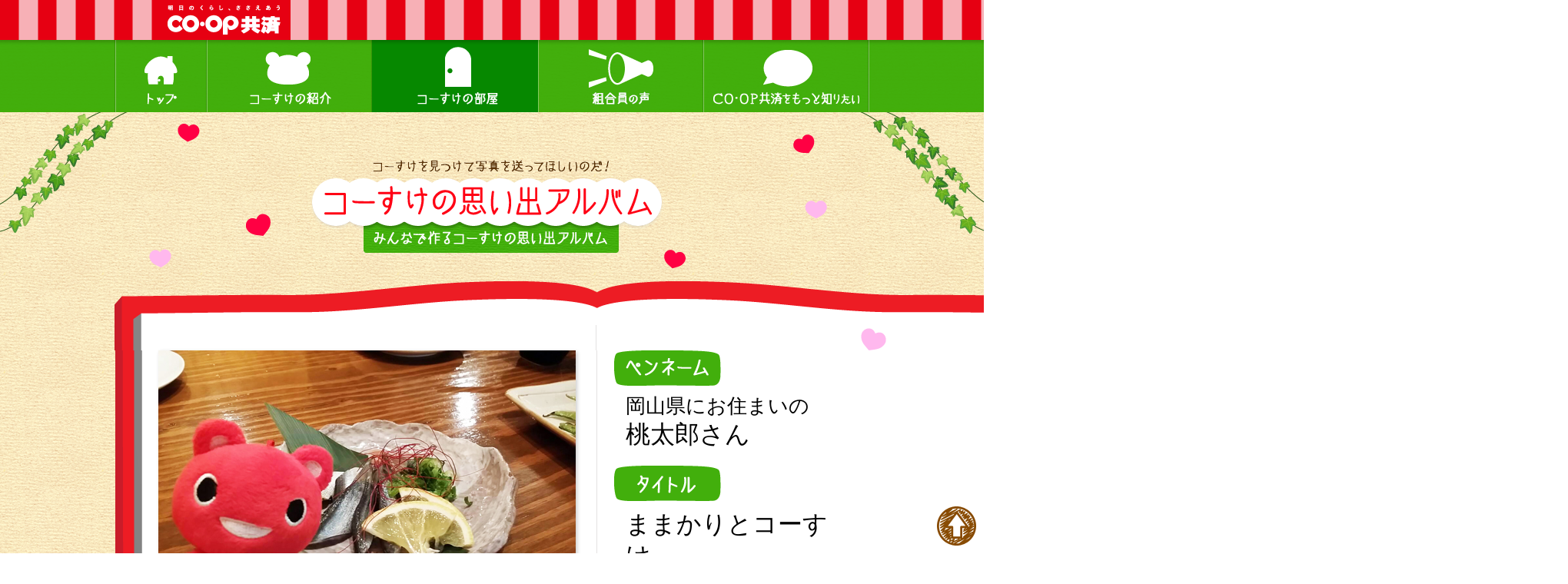

--- FILE ---
content_type: text/html; charset=UTF-8
request_url: https://cosuke.coopkyosai.coop/album/vol_01/photo_05.html
body_size: 18972
content:
<!DOCTYPE html PUBLIC "-//W3C//DTD XHTML 1.0 Transitional//EN" "http://www.w3.org/TR/xhtml1/DTD/xhtml1-transitional.dtd">
<html xmlns="http://www.w3.org/1999/xhtml">
<head>
<meta http-equiv="Content-Type" content="text/html; charset=UTF-8" />
<title>岡山県にお住まいの桃太郎さん ままかりとコーすけ｜コーすけの思い出アルバム｜コーすけの部屋｜コーすけとCO･OP共済</title>
<meta name="keywords" content="CO･OP共済,コープ共済,コープ,コーすけ,こーすけ,コースケ,こースケ,コウスケ,こうすけ,保障,保険,新あいあい,あいぷらす,ずっとあい,火災共済,たすけあい,思い出,アルバム,写真,投稿,生協" />
<meta name="description" content="街で見つけたでコーすけをパシャリ！みんなのコーすけグッズをパシャリ！偶然見かけたコーすけの写真を撮ったり、みんなのコーすけとお出かけして写真を撮ったり、みんなでコーすけの思い出アルバムを作っていこう！" />
<meta property="og:type" content="article" />
<meta property="og:image" content="http://cosuke.coopkyosai.coop/album/vol_01/images/photo_05.jpg" />
<link href="../../common/css/import.css" rel="stylesheet" type="text/css" />
<link href="../../common/css/album.css" rel="stylesheet" type="text/css" />
<script type="text/javascript" src="../../common/js/jquery.js"></script>
<script type="text/javascript" src="../../common/js/footerFixed.js"></script>
<script type="text/javascript" src="../../common/js/common.js"></script>
<script type="text/javascript" src="../../common/js/owl.carousel.min.js"></script>
<script type="text/javascript">
<!--
	$(document).ready(function() {
		init();
	});
//-->
</script>
<!-- Google Tag Manager -->
<script>(function(w,d,s,l,i){w[l]=w[l]||[];w[l].push({'gtm.start':
new Date().getTime(),event:'gtm.js'});var f=d.getElementsByTagName(s)[0],
j=d.createElement(s),dl=l!='dataLayer'?'&l='+l:'';j.async=true;j.src=
'https://www.googletagmanager.com/gtm.js?id='+i+dl;f.parentNode.insertBefore(j,f);
})(window,document,'script','dataLayer','GTM-K8VBZVV');</script>
<!-- End Google Tag Manager -->

<!-- ga start -->
<script type="text/javascript">

  var _gaq = _gaq || [];
  _gaq.push(['_setAccount', 'UA-33840914-1']);
  _gaq.push(['_setDomainName', 'none']);
  _gaq.push(['_setAllowLinker', true]);
  _gaq.push(['_trackPageview']);

  (function() {
    var ga = document.createElement('script'); ga.type = 'text/javascript'; ga.async = true;
    ga.src = ('https:' == document.location.protocol ? 'https://ssl' : 'http://www') + '.google-analytics.com/ga.js';
    var s = document.getElementsByTagName('script')[0]; s.parentNode.insertBefore(ga, s);
  })();

</script>
<!-- ga end -->

<!-- fb start -->
<script>(function() {
  var _fbq = window._fbq || (window._fbq = []);
  if (!_fbq.loaded) {
    var fbds = document.createElement('script');
    fbds.async = true;
    fbds.src = '//connect.facebook.net/en_US/fbds.js';
    var s = document.getElementsByTagName('script')[0];
    s.parentNode.insertBefore(fbds, s);
    _fbq.loaded = true;
  }
  _fbq.push(['addPixelId', '1402222470073595']);
})();
window._fbq = window._fbq || [];
window._fbq.push(['track', 'PixelInitialized', {}]);
</script>
<noscript><img height="1" width="1" alt="" style="display:none" src="https://www.facebook.com/tr?id=1402222470073595&amp;ev=PixelInitialized" /></noscript>
<!-- fb end -->
</head>
<body class="second room album album_photo">

<!-- header start -->
<div id="header">
	<!-- Google Tag Manager (noscript) -->
<noscript><iframe src="https://www.googletagmanager.com/ns.html?id=GTM-K8VBZVV"
height="0" width="0" style="display:none;visibility:hidden"></iframe></noscript>
<!-- End Google Tag Manager (noscript) -->

<h1 id="site_logo"><a href="http://coopkyosai.coop/" target="_blank"><img src="/common/images/site_logo.png" width="179" height="52" alt="明日のくらし、ささえあう　コープ共済" /></a></h1>
<div id="gnavi_group">
	<ul id="gnavi">
		<li id="gnavi_top"><a href="/"><img src="/common/images/gnavi_top.png" width="120" height="94" alt="トップ" /></a></li>
		<li id="gnavi_profile"><a href="/profile.html"><img src="/common/images/gnavi_profile.png" width="215" height="94" alt="コーすけの紹介" /></a></li>
		<li id="gnavi_room"><a href="/room.html"><img src="/common/images/gnavi_room.png" width="216" height="94" alt="コーすけの部屋" /></a></li>
		<li id="gnavi_report"><a href="/report.html"><img src="/common/images/gnavi_report.png" width="215" height="94" alt="組合員の声" /></a></li>
		<li id="gnavi_more"><a href="/information.html"><img src="/common/images/gnavi_more.png" width="216" height="94" alt="ＣＯ･ＯＰ共済をもっと知りたい" /></a></li>
	</ul>
	
	<div id="snavi_group">
		<ul id="snavi_more" class="snavi">
			<li id="snavi_more_tvcm"><a href="/tvcm/"><img src="/common/images/snavi_more_tvcm.png" width="115" height="52" alt="TVCM公開中！" /></a></li>
			<li id="snavi_more_lesson"><a href="/lesson.html"><img src="/common/images/snavi_more_lesson.png" width="226" height="52" alt="コーすけのＣＯ･ＯＰ共済教室" /></a></li>
			<li id="snavi_more_info"><a href="/news/"><img src="/common/images/snavi_more_info.png" width="112" height="52" alt="旬なお知らせ" /></a></li>
			<li id="snavi_more_lineup"><a href="/lineup.html"><img src="/common/images/snavi_more_lineup.png" width="245" height="52" alt="ＣＯ･ＯＰ共済教室 商品ラインナップ" /></a></li>
		</ul>
		<ul id="snavi_room" class="snavi">
			<li id="snavi_room_about"><a href="/about.html"><img src="/common/images/snavi_room_about.png" width="166" height="52" alt="ＣＯ･ＯＰ共済のココロ" /></a></li>
			<li id="snavi_room_animation"><a href="/animation.html"><img src="/common/images/snavi_room_animation.png" width="150" height="52" alt="アニメで学ぼう！" /></a></li>
			<li id="snavi_room_album"><a href="/album/"><img src="/common/images/snavi_room_album.png" width="210" height="52" alt="コーすけの思い出アルバム" /></a></li>
			<li id="snavi_room_download"><a href="/download/"><img src="/common/images/snavi_room_download.png" width="253" height="52" alt="コーすけツール無料ダウンロード" /></a></li>
			<li id="snavi_room_game"><a href="/game.html"><img src="/common/images/snavi_room_game.png" width="144" height="52" alt="ゲームで遊ぼう！" /></a></li>
			<li id="snavi_room_arcamera"><a href="/arcamera.html"><img src="/common/images/snavi_room_arcamera.png" width="164" height="52" alt="コーすけのARカメラ
" /></a></li>
		</ul>
	</div>
</div>
</div>
<!-- header end -->

<!-- main start -->
<div id="main">
	<h2 id="page_title"><img src="../images/page_title_upload.png" width="980" height="245" alt="ボクを見つけて写真を送ってほしいのだ！　コーすけの思い出アルバム　みんなで作るコーすけの思い出アルバム" /></h2>

	<!-- contents start -->
	<div id="section_contents">

		<div class="section" id="photo_single">
			<div class="contents">
				<dl id="photo_info">
					<dt><img src="../images/hl_penname.png" width="139" height="46" alt="ペンネーム" /></dt>
					<dd><span class="address">岡山県にお住まいの</span><br /><span class="name">桃太郎さん</span></dd>
					<dt><img src="../images/hl_title.png" width="139" height="46" alt="タイトル" /></dt>
					<dd>ままかりとコーすけ</dd>
				</dl>
				<p id="photo_area">
					<img src="images/photo_05.jpg" alt="" width="543" height="305" border="0" />
				</p>
				<div id="sns">
					<script type="text/javascript">
						sns_fb_like();
						sns_twitter();
					</script>
					<script type="text/javascript" src="http://platform.twitter.com/widgets.js" charset="utf-8"></script>
					<div id="fb-root"></div>
					<script>(function(d, s, id) {
					  var js, fjs = d.getElementsByTagName(s)[0];
					  if (d.getElementById(id)) return;
					  js = d.createElement(s); js.id = id;
					  js.src = "//connect.facebook.net/ja_JP/sdk.js#xfbml=1&version=v2.0";
					  fjs.parentNode.insertBefore(js, fjs);
					}(document, 'script', 'facebook-jssdk'));</script>
				</div>
				<ul id="photo_nav">
					<li id="nav_prev_photo"><a href="photo_04.html"><img src="../images/btn_prev_photo.png" width="52" height="85" alt="戻る" /></a></li>
					<li id="nav_return_list"><a href="../vol_01.html"><img src="../images/btn_return_list.png" width="96" height="85" alt="一覧へ戻る" /></a></li>
					<li id="nav_next_photo"><a href="photo_06.html"><img src="../images/btn_next_photo.png" width="52" height="85" alt="次へ" /></a></li>
				</ul>
				<ul id="album_nav">
					<li id="nav_uploader"><a href="../upload.html"><img src="../images/nav_uploader.png" width="193" height="36" alt="写真を送ろう！" /></a></li>
					<li id="nav_backnumber"><a href="#backnumber"><img src="../images/nav_backnumber.png" width="193" height="36" alt="過去のアルバム" /></a></li>
				</ul>
			</div>
		</div>

		<div class="section" id="backnumber">
			<h3><img src="/album/images/hl_backnumber.png" width="922" height="69" alt="過去のアルバム" /></h3>
<div class="contents">
	<ul class="shelf" id="shelf_01">
		<li><a href="/album/vol_43.html"><img src="/album/images/2024_vol_43.png" width="92" height="132" alt="2024年 No.43" /></a></li>
		<li><a href="/album/vol_42.html"><img src="/album/images/2023_vol_42.png" width="92" height="132" alt="2023年 No.42" /></a></li>
		<li><a href="/album/vol_41.html"><img src="/album/images/2023_vol_41.png" width="92" height="132" alt="2023年 No.41" /></a></li>
		<li><a href="/album/vol_40.html"><img src="/album/images/2023_vol_40.png" width="92" height="132" alt="2023年 No.40" /></a></li>
		<li><a href="/album/vol_39.html"><img src="/album/images/2022_vol_39.png" width="92" height="132" alt="2022年 No.39" /></a></li>
		<li><a href="/album/vol_38.html"><img src="/album/images/2022_vol_38.png" width="92" height="132" alt="2022年 No.38" /></a></li>
		<li><a href="/album/vol_37.html"><img src="/album/images/2022_vol_37.png" width="92" height="132" alt="2022年 No.37" /></a></li>
		<li><a href="/album/vol_36.html"><img src="/album/images/2022_vol_36.png" width="92" height="132" alt="2022年 No.36" /></a></li>
		<li><a href="/album/vol_35.html"><img src="/album/images/2022_vol_35.png" width="92" height="132" alt="2022年 No.35" /></a></li>
		<li><a href="/album/vol_34.html"><img src="/album/images/2022_vol_34.png" width="92" height="132" alt="2022年 No.34" /></a></li>
		<li><a href="/album/vol_33.html"><img src="/album/images/2022_vol_33.png" width="92" height="132" alt="2022年 No.33" /></a></li>
		<li><a href="/album/vol_32.html"><img src="/album/images/2022_vol_32.png" width="92" height="132" alt="2022年 No.32" /></a></li>
		<li><a href="/album/vol_31.html"><img src="/album/images/2022_vol_31.png" width="92" height="132" alt="2022年 No.31" /></a></li>
		<li><a href="/album/vol_30.html"><img src="/album/images/2022_vol_30.png" width="92" height="132" alt="2022年 No.30" /></a></li>
		<li><a href="/album/vol_29.html"><img src="/album/images/2022_vol_29.png" width="92" height="132" alt="2022年 No.29" /></a></li>
		<li><a href="/album/vol_28.html"><img src="/album/images/2022_vol_28.png" width="92" height="132" alt="2022年 No.28" /></a></li>
		<li><a href="/album/vol_27.html"><img src="/album/images/2022_vol_27.png" width="92" height="132" alt="2022年 No.27" /></a></li>
		<li><a href="/album/vol_26.html"><img src="/album/images/2022_vol_26.png" width="92" height="132" alt="2022年 No.26" /></a></li>
		<li><a href="/album/vol_25.html"><img src="/album/images/2022_vol_25.png" width="92" height="132" alt="2022年 No.25" /></a></li>
		<li><a href="/album/vol_24.html"><img src="/album/images/2022_vol_24.png" width="92" height="132" alt="2022年 No.24" /></a></li>
		<li><a href="/album/vol_23.html"><img src="/album/images/2022_vol_23.png" width="92" height="132" alt="2022年 No.23" /></a></li>
		<li><a href="/album/vol_22.html"><img src="/album/images/2022_vol_22.png" width="92" height="132" alt="2022年 No.22" /></a></li>
		<li><a href="/album/vol_21.html"><img src="/album/images/2022_vol_21.png" width="92" height="132" alt="2022年 No.21" /></a></li>
		<li><a href="/album/vol_20.html"><img src="/album/images/2022_vol_20.png" width="92" height="132" alt="2022年 No.20" /></a></li>
		<li><a href="/album/vol_19.html"><img src="/album/images/2022_vol_19.png" width="92" height="132" alt="2022年 No.19" /></a></li>
		<li><a href="/album/vol_18.html"><img src="/album/images/2022_vol_18.png" width="92" height="132" alt="2022年 No.18" /></a></li>
		<li><a href="/album/vol_17.html"><img src="/album/images/2022_vol_17.png" width="92" height="132" alt="2022年 No.17" /></a></li>
		<li><a href="/album/vol_16.html"><img src="/album/images/2021_vol_16.png" width="92" height="132" alt="2021年 No.16" /></a></li>
		<li><a href="/album/vol_15.html"><img src="/album/images/2020_vol_15.png" width="92" height="132" alt="2020年 No.15" /></a></li>
		<li><a href="/album/vol_14.html"><img src="/album/images/2019_vol_14.png" width="92" height="132" alt="2019年 No.14" /></a></li>
		<li><a href="/album/vol_13.html"><img src="/album/images/2018_vol_13.png" width="92" height="132" alt="2018年 No.13" /></a></li>
		<li><a href="/album/vol_12.html"><img src="/album/images/2017_vol_12.png" width="92" height="132" alt="2017年 No.12" /></a></li>
		<li><a href="/album/vol_11.html"><img src="/album/images/2016_vol_11.png" width="92" height="132" alt="2016年 No.11" /></a></li>
		<li><a href="/album/vol_10.html"><img src="/album/images/2016_vol_10.png" width="92" height="132" alt="2016年 No.10" /></a></li>
		<li><a href="/album/vol_09.html"><img src="/album/images/2015_vol_09.png" width="92" height="132" alt="2015年 No.9" /></a></li>
		<li><a href="/album/vol_08.html"><img src="/album/images/2015_vol_08.png" width="92" height="132" alt="2015年 No.8" /></a></li>
		<li><a href="/album/vol_07.html"><img src="/album/images/2015_vol_07.png" width="92" height="132" alt="2015年 No.7" /></a></li>
		<li><a href="/album/vol_06.html"><img src="/album/images/2015_vol_06.png" width="92" height="132" alt="2015年 No.6" /></a></li>
		<li><a href="/album/vol_05.html"><img src="/album/images/2015_vol_05.png" width="92" height="132" alt="2015年 No.5" /></a></li>
		<li><a href="/album/vol_04.html"><img src="/album/images/2015_vol_04.png" width="92" height="132" alt="2015年 No.4" /></a></li>
		<li><a href="/album/vol_03.html"><img src="/album/images/2015_vol_03.png" width="92" height="132" alt="2015年 No.3" /></a></li>
		<li><a href="/album/vol_02.html"><img src="/album/images/2015_vol_02.png" width="92" height="132" alt="2015年 No.2" /></a></li>
		<li><a href="/album/vol_01.html"><img src="/album/images/2015_vol_01.png" width="92" height="132" alt="2015年 No.1" /></a></li>
	</ul>
</div>
		</div>

		<div class="section" id="uploader">
			<h3><img src="/album/images/hl_uploader.png" width="876" height="123" alt="みんなの周りにコーすけはいるかな？　コーすけの思い出アルバムに参加しよう！" /></h3>
<div class="contents">
	<p id="upload_lead">コープのお店や街中で見かけたコーすけの写真をお送りください！たくさんの写真をお待ちしています。</p>
	<p id="btn_upload_photo"><a href="/album/upload.html"><img src="/album/images/btn_upload_photo.png" width="371" height="64" alt="写真を投稿する" class="ov" /></a></p>
</div>
		</div>
	</div>
	<!-- contents end -->
</div>
<!-- main end-->

<!-- footer start -->
<div id="footer">
	<div id="pickup_contents">
	<div class="inner">
    		<h2><img src="/common/images/hl_pickup.png" width="190" height="136" alt="ピックアップコンテンツ" /></h2>
    		<div id="pickup_list">
			<div class="item"><a href="/game.html"><img src="/common/images/pickup_game.png" width="190" height="136" alt="ゲームで遊ぼう！" /></a></div>
			<div class="item"><a href="/news/index.html"><img src="/common/images/pickup_news.png" width="190" height="136" alt="旬なお知らせ" /></a></div>
			<div class="item"><a href="/arcamera.html"><img src="/common/images/pickup_arcamera.png" width="190" height="136" alt="コーすけのARカメラ" /></a></div>
			<div class="item"><a href="/about.html"><img src="/common/images/pickup_about.png" width="190" height="136" alt="ＣＯ･ＯＰ共済のココロ" /></a></div>
			<div class="item"><a href="/album/"><img src="/common/images/pickup_album.png" width="190" height="136" alt="コーすけの思い出アルバム" /></a></div>
			<div class="item"><a href="/animation.html"><img src="/common/images/pickup_anime.png" width="190" height="136" alt="アニメで学ぼう！" /></a></div>
			<div class="item"><a href="/download/"><img src="/common/images/pickup_download.png" width="190" height="136" alt="コーすけツールダウンロード" /></a></div>
			<div class="item"><a href="/lesson.html"><img src="/common/images/pickup_lesson.png" width="190" height="136" alt="コーすけのＣＯ･ＯＰ共済教室" /></a></div>
			<div class="item"><a href="/report.html"><img src="/common/images/pickup_report.png" width="190" height="136" alt="組合員の声" /></a></div>
			<div class="item"><a href="/profile.html"><img src="/common/images/pickup_profile.png" width="190" height="136" alt="コーすけの紹介" /></a></div>
		</div>
		<ul id="pickup_nav">
			<li id="pickup_prev"><img src="/common/images/pickup_prev.png" width="28" height="28" alt="前へ" /></li>
			<li id="pickup_next"><img src="/common/images/pickup_next.png" width="28" height="28" alt="次へ" /></li>
		</ul>
	</div>
</div>
<p id="btn_doc_request"><a href="https://shiryou.coopkyosai.coop/" target="_blank"><img src="/common/images/btn_doc_request.png" width="962" height="125" alt="資料請求" /></a></p>

<p id="btn_go_top"><a href="#header"><img src="/common/images/btn_go_top.png" width="51" height="51" alt="ページの先頭へ戻る" /></a></p>
<p id="copyright">Copyright&copy; ＣＯ･ＯＰ. All rights reserved</p>
</div>
<!-- footer end -->

<div id="ivy_bg">
	<img id="ivy_left" src="../../common/images/ivy_left.png" width="167" height="160" alt="" />
	<img id="ivy_right" src="../../common/images/ivy_right.png" width="167" height="160" alt="" />
</div>

<script type="text/javascript"><!--
var pro = location.protocol; if(pro != 'https:'){ pro = 'http:'; }
var url = pro+'//p-roi3.jp/pr_g/js/coopkyosai.js';
document.write(unescape('%3Csc'+'ript type="text/javascript" src="'+url+'"%3E%3C/sc'+'ript%3E'));
//--></script>
</body>
</html>


--- FILE ---
content_type: text/css
request_url: https://cosuke.coopkyosai.coop/common/css/import.css
body_size: 188
content:
@charset "UTF-8";


@import "default.css";
@import "tools.css";
@import "base.css";
@import "home.css";
@import "second.css";
@import "owl.carousel.css";
@import "colorbox.css";


--- FILE ---
content_type: text/css
request_url: https://cosuke.coopkyosai.coop/common/css/album.css
body_size: 15959
content:
@charset "UTF-8";


/*-------------------------------------------------------------------------------*
 *	思い出アルバム - 写真一覧、写真個別
 *-------------------------------------------------------------------------------*/

body.album_book {
	background: transparent url('../../album/images/album_book_body_bg.png') no-repeat center 146px;
}

body.album_photo {
	background: transparent url('../../album/images/album_book_body_bg_top.png') no-repeat center 146px;
	overflow-x: hidden;
}

body.album_book div#main h2#page_title,
body.album_photo  div#main h2#page_title {
	height: 208px;
}


/*--------------------------------------------------- 写真個別表示 */

body.album_photo div#main div#section_contents div#photo_single {
	position: relative;
	padding: 102px 0 0 0;
}

body.album_photo div#main div#section_contents div#photo_single div.contents {
	margin: 0 -100%;
	padding: 0 100% 164px 100%;
	background: transparent url('../../album/images/album_book_body_bg_bottom.png') no-repeat center bottom;
}

body.album_photo div#main div#section_contents div#photo_single p#photo_area {
	width: 587px;
	min-height: 420px;
	margin: 0;
	padding: 0 0 0 10px;
	text-align: center;
}

body.album_photo div#main div#section_contents div#photo_single p#photo_area img {
	box-shadow: 2px 2px 5px 0 rgba(0, 0, 0, 0.2);
	-moz-box-shadow: 2px 2px 3px 3px rgba(0, 0, 0, 0.2);
	-o-box-shadow: 2px 2px 3px 3px rgba(0, 0, 0, 0.2);
	-ms-box-shadow: 2px 2px 3px 3px rgba(0, 0, 0, 0.2);
}

body.album_photo div#main div#section_contents div#photo_single dl#photo_info {
	position: absolute;
	left: 625px;
	margin: 0;
}

body.album_photo div#main div#section_contents div#photo_single dl#photo_info dt {
	margin: 0;
}

body.album_photo div#main div#section_contents div#photo_single dl#photo_info dd {
	margin: 10px 0 20px 15px;
	padding: 0;
	font-size: 200%;
	line-height: 1.3;
}

body.album_photo div#main div#section_contents div#photo_single div#sns {
	position: absolute;
	width: 300px;
	bottom: 330px;
	left: 645px;
	z-index: 99;
}

body.album_photo div#main div#section_contents div#photo_single div#sns div.fb-like {
	float: left;
}

body.album_photo div#main div#section_contents div#photo_single div#sns iframe.twitter-share-button {
	float: left;
	margin-left: 20px;
}

body.album_photo div#main div#section_contents div#photo_single dl#photo_info dd span.address {
	font-size: 80%;
}

body.album_photo div#main div#section_contents div#photo_single ul#photo_nav {
	list-style-type: none;
	margin: 0;
	padding: 0 0 0 120px;
}

body.album_photo div#main div#section_contents div#photo_single ul#photo_nav li {
	float: left;
	margin: 0;
	padding: 38px 25px 0 25px;
}

body.album_photo div#main div#section_contents div#photo_single ul#photo_nav li#nav_prev_photo {
	width: 52px;
}

body.album_photo div#main div#section_contents div#photo_single ul#photo_nav li#nav_return_list {
	width: 96px;
}

body.album_photo div#main div#section_contents div#photo_single ul#photo_nav li#nav_next_photo {
	width: 52px;
}

/*--------------------------------------------------- 写真一覧 */

body.album_book div#main div#section_contents div#photo_list {
	height: 890px;
}

body.album_book div#main div#section_contents div#photo_list p#photo_area {
	margin: 0;
	padding: 15px 0 0 248px;
}

body.album_book div#main div#section_contents div#photo_list p#album_lead {
	width: 570px;
	margin: 0;
	padding: 0 0 0 260px;
	background-image: none;
	text-align: left;
}

/*--------------------------------------------------- ナビゲーション（写真一覧、写真個別で共通） */

body.album div#main div#section_contents ul#album_nav {
	list-style-type: none;
	position: absolute;
	width: 268px;
	height: 163px;
	margin: 0;
	background: transparent url('../../album/images/nav_bg.png') no-repeat left top;
}

body.album_book div#main div#section_contents ul#album_nav {
	top: 533px;
	left: -25px;
}

body.album_photo div#main div#section_contents ul#album_nav {
	bottom: 155px;
	left: 650px;
	z-index: 99;
}

body.album div#main div#section_contents ul#album_nav li {
	position: absolute;
	margin: 0;
}

body.album div#main div#section_contents ul#album_nav li#nav_uploader {
	top: 44px;
	left: 42px;
}

body.album div#main div#section_contents ul#album_nav li#nav_backnumber {
	top: 89px;
	left: 42px;
}

/*--------------------------------------------------- バックナンバー（写真一覧、写真個別で共通） */

body.album div#main div#section_contents div#backnumber {
	width: 923px;
	margin: 0 auto;
	padding: 0;
}

body.album div#main div#section_contents div#backnumber h3 {
	margin: 0;
	padding: 0;
	background-image: none;
}

body.album div#main div#section_contents div#backnumber div.contents {
	height: 1350px;
	background: transparent url('../../album/images/backnumber_bg.png') no-repeat left top;
}

body.album div#main div#section_contents div#backnumber ul.shelf {
	list-style-type: none;
	width: 732px;
	margin: 0 auto;
}

body.album div#main div#section_contents div#backnumber ul#shelf_01 {
	padding: 10px 0 0 0;
}

body.album div#main div#section_contents div#backnumber ul#shelf_02 {
	padding: 37px 0 0 0;
}

body.album div#main div#section_contents div#backnumber ul.shelf li {
	float: left;
	margin: 0 0 36px;
	padding: 0 15px;
}

body.album div#main div#section_contents div#backnumber ul.shelf li a {
	position: relative;
	display: block;
}

body.album div#main div#section_contents div#backnumber ul.shelf li a:hover {
	top: -3px;
}


/*--------------------------------------------------- 写真投稿（写真一覧、写真個別で共通） */

body.album div#main div#section_contents div#uploader {
	width: 876px;
	height: 273px;
	margin: 3em auto 0 auto;
	background: transparent url('../../album/images/uploader_bg.png') no-repeat left top;
}

body.album div#main div#section_contents div#uploader h3 {
	margin: 0;
	padding: 0;
	background-image: none;
}

body.album div#main div#section_contents div#uploader p#upload_lead {
	width: 700px;
	margin: -5px auto 0 auto;
}

body.album div#main div#section_contents div#uploader p#btn_upload_photo {
	margin: 15px 0 0 0;
	text-align: center;
}


/*-------------------------------------------------------------------------------*
 *	思い出アルバム - 写真アップロード
 *-------------------------------------------------------------------------------*/

body.album_upload  div#main h2#page_title {
	height: 245px;
}

body.album_upload  div#main div#section_contents div#error_msg {
	color: #ed1c24;
}

body.album_upload  div#main div#section_contents p#button_message {
	padding: 10px;
	border: 1px solid #e60012;
	color: #e60012;
	background-color: #ffffff;
	text-align: center;
}

body.album_upload  div#main div#section_contents p#policy_agreement {
	margin: 2em 0;
	padding: 0.5em 0;
	border-top: 1px solid #ffffff;
	border-left: 1px solid #ffffff;
	border-bottom: 1px solid #cccccc;
	border-right: 1px solid #cccccc;
	background: transparent url('../../album/images/form_bg.png') repeat left center;
	font-size: 120%;
	text-align: center;
}

body.album_upload  div#main div#section_contents p#policy_agreement input {
	margin-right: 20px;
}

body.album_upload  div#main div#section_contents input.text {
	width: 400px;
	padding: 10px;
}

body.album_upload  div#main div#section_contents select {
	padding: 10px;
}

body.album_upload  div#main div#section_contents p.operation_buttons {
	margin: 2em 0;
	text-align: center;
}

body.album_upload  div#main div#section_contents p.operation_buttons img {
	cursor: pointer;
	margin: 0 10px;
}

body.album_upload  div#main div#section_contents p.operation_buttons img.off {
	cursor: default;
}

body.album_upload  div#main div#section_contents span.repletion {
	font-size: 80%;
}

body.album_upload  div#main div#section_contents div#upload_contents {
	width: 850px;
	margin: 0 auto;
}

body.album_upload  div#main div#section_contents dl.form {
	margin: 1em 0;
	border-top: 1px solid #ffffff;
	border-left: 1px solid #ffffff;
	border-bottom: 1px solid #cccccc;
	border-right: 1px solid #cccccc;
	padding: 15px 0;
	background: transparent url('../../album/images/form_bg.png') repeat left center;
}

body.album_upload  div#main div#section_contents dl.form dt {
	float: left;
	width: 180px;
	margin: 0;
	padding: 5px 0 5px 100px;
	background: transparent url('../../album/images/icon_cosuke.png') no-repeat 30px 1px;
	color: #6d320b;
	font-size: 120%;
}

body.album_upload  div#main div#section_contents dl.form dd {
	float: left;
	width: 530px;
	margin: 0;
	padding: 0;
}

body.upload_confirm div#main div#section_contents dl.form dd {
	padding: 8px 0 0 0;
}

body.upload_confirm div#main div#section_contents dl#form_photo {
	padding: 20px 0 28px 0;
}

body.album div#main div#section_contents dl#form_photo img {
	max-width: 100%;
}


/*-------------------------------------------------------------------------------*
 *	写真アップロード（管理機能）
 *-------------------------------------------------------------------------------*/

body.album_admin div#header {
	height: 52px;
}

body.album_admin div#main {
	width: auto;
	background: transparent url('../../album/admin/images/h2_bg.png') repeat-x left top;
}

body.album_admin div#main h2#page_title {
	width: 923px;
	height: 36px;
	margin: 0 auto;
	padding: 20px 0;
	background-image: none;
}

body.album_admin div#main p#btn_top {
	position: absolute;
	top: 20px;
	right: 15px;
	margin: 0;
}

body.album_admin div#main div#section_contents table#photo_list {
	clear: both;
	border-color: #6d320b;
	font-size: 85%;
}

body.album_admin div#main div#section_contents table#photo_list th {
	padding: 10px;
	border-color: #6d320b;
	background-color: #42ad0b;
	color: #ffffff;
}

body.album_admin div#main div#section_contents table#photo_list td {
	padding: 10px;
	border-color: #6d320b;
	background: transparent url('../../album/images/form_bg.png') repeat scroll left center;
	vertical-align: middle;
}

body.album_admin div#main div#section_contents table#photo_list .num {
	width: 25px;
}

body.album_admin div#main div#section_contents table#photo_list .date {
	width: 85px;
}

body.album_admin div#main div#section_contents table#photo_list .name {
	width: 175px;
}

body.album_admin div#main div#section_contents table#photo_list .prefecture {
	width: 100px;
}

body.album_admin div#main div#section_contents table#photo_list .title {
	width: 275px;
}

body.album_admin div#main div#section_contents table#photo_list .button {
	width: 106px;
}

body.album_admin div#main div#section_contents table#photo_list .button img.btn_download {
	margin: 0 0 5px 0;
}

body.album_admin div#main div#section_contents table#photo_list td.num,
body.album_admin div#main div#section_contents table#photo_list td.date,
body.album_admin div#main div#section_contents table#photo_list td.prefecture {
	text-align: center;
}

body.album_admin div#main div#section_contents dl.form {
	margin: 1em 0;
	border-top: 1px solid #ffffff;
	border-left: 1px solid #ffffff;
	border-bottom: 1px solid #cccccc;
	border-right: 1px solid #cccccc;
	padding: 15px 0;
	background: transparent url('../../album/images/form_bg.png') repeat left center;
}

body.album_admin div#main div#section_contents dl.form dt {
	float: left;
	width: 180px;
	margin: 0;
	padding: 5px 0 5px 100px;
	background: transparent url('../../album/images/icon_cosuke.png') no-repeat 30px 1px;
	color: #6d320b;
	font-size: 120%;
}

body.album_admin div#main div#section_contents dl.form dd {
	float: left;
	width: 530px;
	margin: 0;
	padding: 8px 0 0 0;
}

body.album_admin div#main div#section_contents dl#form_no,
body.album_admin div#main div#section_contents dl#form_datetime {
	float: left;
	margin-right: 20px;
}

body.album_admin div#main div#section_contents dl#form_name {
	clear: both;
}

body.album_admin div#main div#section_contents dl#form_no dt {
	width: 50px;
}

body.album_admin div#main div#section_contents dl#form_datetime dt {
	width: 120px;
}

body.album_admin div#main div#section_contents dl#form_no dd {
	width: 100px;
}

body.album_admin div#main div#section_contents dl#form_datetime dd {
	width: 250px;
}

body.album_admin div#main div#section_contents dl#form_photo {
	padding: 20px 0 28px 0;
}

body.album_admin div#main div#section_contents dl#form_photo img {
	max-width: 100%;
}

body.album_admin div#main div#section_contents p.operation_buttons {
	margin: 2em 0;
	text-align: center;
}

body.album_admin div#main div#section_contents p.operation_buttons img {
	cursor: pointer;
	margin: 0 10px;
}

body.album_admin div#main div#section_contents p#btn_download_list {
	float: left;
	margin: 0.5em 0 1em 0;
}


/* ディスクの使用状況 -----------------------------*/

body.album_admin div#main div#section_contents p#disk_status_error {
	padding: 10px;
	border: 1px solid #6d320b;
	color: #e60012;
	font-weight: bold;
	text-align: center;
	background: transparent url('../../album/images/form_bg.png') repeat left center;
}

body.album_admin div#main div#section_contents div#section_disk_status {
	float: right;
	margin: 0 0 1.5em 0;
}

body.album_admin div#main div#section_contents div#section_disk_status p {
	margin: 0;
}

body.album_admin div#main div#section_contents div#section_disk_status p#disk_status_bar,
body.album_admin div#main div#section_contents div#section_disk_status p#disk_status_byte_info {
	float: left;
}

body.album_admin div#main div#section_contents div#section_disk_status p#disk_status_byte_info {
	padding-left: 10px;
	font-size: 75%;
}

body.album_admin div#main div#section_contents p#disk_status_bar {
	position: relative;
	width: 450px;
	height: 35px;
	border: 1px solid #6d320b;
	background: transparent url('../../album/images/form_bg.png') repeat left center;
	text-indent: -99999999px;
}

body.album_admin div#main div#section_contents div#section_disk_status p#disk_status_bar span#disk_status_rate {
	position: absolute;
	top: 0;
	left: 0;
	display: block;
	width: 50%;
	height: 35px;
}

body.album_admin div#main div#section_contents div#section_disk_status p#disk_status_bar span.disk_status_rate_normal {
	background-color: #42ad0b;
}

body.album_admin div#main div#section_contents div#section_disk_status p#disk_status_bar span.disk_status_rate_over {
	background-color: #e60012;
}


/*-------------------------------------------------------------------------------*
 *	Clear fix
 *-------------------------------------------------------------------------------*/

body.album div#main div#section_contents dl.form,
body.album_admin div#main div#section_contents dl.form,
body.album_admin div#main div#section_contents div#section_disk_status,
body.album div#main div#section_contents div#backnumber ul.shelf,
body.album_photo div#main div#section_contents ul#photo_nav,
body.album_photo div#main div#section_contents div#photo_single div#sns {
	zoom: 100%;
}

body.album div#main div#section_contents dl.form:after,
body.album_admin div#main div#section_contents dl.form:after,
body.album_admin div#main div#section_contents div#section_disk_status:after,
body.album div#main div#section_contents div#backnumber ul.shelf:after,
body.album_photo div#main div#section_contents ul#photo_nav:after,
body.album_photo div#main div#section_contents div#photo_single div#sns:after {
	content: ".";
	display: block;
	visibility: hidden;
	height: 0.1px;
	font-size: 0.1em;
	line-height: 0;
	clear: both;
}


--- FILE ---
content_type: text/css
request_url: https://cosuke.coopkyosai.coop/common/css/default.css
body_size: 5618
content:
@charset "UTF-8";


/*----------------------------------------------------------------------------------------*
 *	Structure Module
 *
 *	html, head, body, title
 *----------------------------------------------------------------------------------------*/

html {
	height: 100%;
	padding-bottom: 1px;
}

body {
	margin: 0;
	padding: 0;
	font: 16px/1.6 "メイリオ", Sans-Serif;
}

* html body {
	font: 95%/1.6 "ＭＳ Ｐゴシック", Sans-Serif;
}

*:first-child+html body {
	font-size: 95%;
}


/*----------------------------------------------------------------------------------------*
 *	Text Module - Heading
 *
 *	h1, h2, h3, h4, h5, h6
 *----------------------------------------------------------------------------------------*/

h1,
h2,
h3,
h4,
h5,
h6 {
	margin: 2em 0 1em 0;
	padding: 0;
	font-size: 100%;
	font-weight: normal;
}


/*----------------------------------------------------------------------------------------*
 *	Text Module - Block
 *
 *	div, p, address, blockquote, pre
 *----------------------------------------------------------------------------------------*/

div {
	margin: 0;
	padding: 0;
}

p {
	margin: 1em 0;
	padding: 0;
}

address {
	margin: 1em 0;
	padding: 0;
	font-style: normal;
	font-weight: normal;
}

blockquote {
	margin: 1em 0;
	padding: 0;
}

pre {
	margin: 1em 0;
	padding: 0;
	font-family: "ＭＳ ゴシック", "MS Gothic", "Osaka-等幅", monospace;
}


/*----------------------------------------------------------------------------------------*
 *	Text Module - Inline
 *
 *	span, strong, em, br, abbr, acronym, dfn, cite, q, code, kbd, samp, var
 *----------------------------------------------------------------------------------------*/

em {
	font-style: normal;
	font-weight: normal;
}

strong {
	font-style: normal;
	font-weight: bold;
}

abbr,
acronym {
	font-size: 100%;
	font-style: normal;
	font-weight: normal;
	text-transform: none;
}

dfn {
	font-style: normal;
	font-weight: normal;
}

cite,
q {
	font-style: normal;
	font-weight: normal;
}

q:before,
q:after {
	content: '';
}

code,
kbd,
samp,
var {
	font-style: normal;
	font-weight: normal;
	font-family: "ＭＳ ゴシック", "MS Gothic", "Osaka-等幅", monospace;
}


/*----------------------------------------------------------------------------------------*
 *	List Module
 *
 *	ul, ol, li, dl, dt, dd
 *----------------------------------------------------------------------------------------*/

ul {
	margin: 1em 0 1em 30px;
	padding: 0;
	list-style: disc none outside;
}

ol {
	margin: 1em 0 1em 30px;
	padding: 0;
	list-style: decimal none outside;
}

li {
	margin: 0;
	padding: 0;
}

dl {
	margin: 1em 0;
	padding: 0;
}

dt {
	margin: 1em 0 0 0;
	padding: 0;
}

dd {
	margin: 0 0 0 1em;
	padding: 0;
}


/*----------------------------------------------------------------------------------------*
 *	Image Module
 *
 *	img
 *----------------------------------------------------------------------------------------*/

img {
	border: none;
	vertical-align: text-bottom;
}


/*----------------------------------------------------------------------------------------*
 *	Table Module
 *
 *	table, caption, tr, th, td, col, colgroup, thead, tbody, tfoot
 *----------------------------------------------------------------------------------------*/

table {
	margin: 0.5em 0;
	padding: 0;
	border-collapse: collapse;
	border: 1px solid #666666;
	font-size: 100%;
	line-height: 1.6;
}

th {
	padding: 5px;
	border: 1px solid #666666;
	background-color: #eeeeee;
	font-style: normal;
	font-weight: normal;
	text-align: left;
	vertical-align: top;
}

td {
	padding: 5px;
	border: 1px solid #666666;
	vertical-align: top;
}

caption {
	margin: 0;
	padding: 0;
	font-style: normal;
	font-weight: normal;
	text-align: left;
}


/*----------------------------------------------------------------------------------------*
 *	Presentation Module
 *
 *	hr, sub, sup, tt, i, b, big, small
 *----------------------------------------------------------------------------------------*/

hr {
	margin: 1em 0;
	padding: 0;
}

sup {
	vertical-align: text-top;
	font-size: 85%;
}

sub {
	vertical-align: text-bottom;
	font-size: 85%;
}


/*----------------------------------------------------------------------------------------*
 *	Edit Module
 *
 *	del, ins
 *----------------------------------------------------------------------------------------*/

del {
	text-decoration: line-through;
}

ins {
	text-decoration: none;
}


/*----------------------------------------------------------------------------------------*
 *	Form Module
 *
 *	form, fieldset, legend, label, input, select, option, optgroup, textarea, button
 *----------------------------------------------------------------------------------------*/

form {
	margin: 1em 0;
	padding: 0;
}

fieldset {
	margin: 1em 0;
	padding: 1em;
}

legend {
	margin: 0;
	padding: 0;
	color: #000000;
}

label {
	vertical-align: middle;
}

input {
	font-size: 100%;
	vertical-align: middle;
}

select {
	font-size: 100%;
}

optgroup {
	font-style: italic;
	font-weight: bold;
}

textarea {
	font-size: 100%;
	font-family: "ＭＳ ゴシック", "MS Gothic", "Osaka-等幅", monospace;
	line-height: 1.2;
	vertical-align: top;
	overflow: scroll;
}

button {
	margin: 0;
	padding: 0;
	font-size: 100%;
	vertical-align: middle;
	line-height: 1.2;
}


--- FILE ---
content_type: text/css
request_url: https://cosuke.coopkyosai.coop/common/css/tools.css
body_size: 3364
content:
@charset "UTF-8";


/*-------------------------------------------------------------------------------*
 *	float
 *-------------------------------------------------------------------------------*/

.f_right {
	float: right;
}

.f_left {
	float: left;
}


/*-------------------------------------------------------------------------------*
 *	float clear
 *-------------------------------------------------------------------------------*/

.c_fix {
	zoom: 100%;
}

.c_fix:after {
	content: ".";
	display: block;
	visibility: hidden;
	height: 0.1px;
	font-size: 0.1em;
	line-height: 0;
	clear: both;
}

.clear {
	clear: both;
}


/*-------------------------------------------------------------------------------*
 *	text-align right, left, center
 *-------------------------------------------------------------------------------*/

.txt_left {
	text-align: left;
}

.txt_right {
	text-align: right;
}

.txt_center {
	text-align: center;
}

.txt_underline {
	text-decoration: underline;
}

/*----------------------------------------------------------------------------------------*
 *	Text Module - Block
 *
 *	div, p, address, blockquote, pre
 *----------------------------------------------------------------------------------------*/

p.notice {
	text-indent: -1em;
	margin-left: 1em;
}

p.notice_num {
	text-indent: -1.9em;
	margin-left: 1.9em;
}

p.bracket_num {
	text-indent: -1.7em;
	margin-left: 1.7em;
}

p.circle_num {
	margin-left: 1em;
	text-indent: -1em;
}


/*----------------------------------------------------------------------------------------*
 *	Image Module
 *
 *	img
 *----------------------------------------------------------------------------------------*/

.img_left {
	float: left;
	margin: 0 10px 10px 0;
}

.img_right {
	float: right;
	margin: 0 0 10px 10px;
}


/*----------------------------------------------------------------------------------------*
 *	List Module
 *
 *	ul, ol, li, dl, dt, dd
 *----------------------------------------------------------------------------------------*/

ul.horizontal_list {
	margin-left: 1em;
}

ul.horizontal_list li {
	display: inline;
	margin-right: 1em;
}

ul li, ol li {
	margin-top: 0.5em;
	margin-bottom: 0.5em;
}

ul.notice,
ul.notice_num {
	margin-left: 0;
	list-style-type: none;
}

ul.notice li {
	text-indent: -1em;
	margin-left: 1em;
}

ul.notice_num li {
	text-indent: -1.9em;
	margin-left: 1.9em;
}

ol.bracket_num {
	margin-left: 0;
	list-style-type: none;
}

ol.bracket_num li {
	margin-left: 1.7em;
	text-indent: -1.7em;
}

ol.circle_num  {
	list-style-type: none;
	margin: 1em 0;
}

ol.circle_num li {
	margin-left: 1em;
	text-indent: -1em;
}

ul.upper_a li,
ol.upper_a li {
	list-style-type: upper-alpha;
}

ul.lower_a li,
ol.lower_a li {
	list-style-type: lower-alpha;
}

ul.lower_a li,
ol.lower_a li {
	list-style-type: lower-alpha;
}


/*-------------------------------------------------------------------------------*
 *	Clear fix
 *-------------------------------------------------------------------------------*/

.clearFix {
	zoom: 100%;
}

.clearFix:after {
	content: ".";
	display: block;
	visibility: hidden;
	height: 0.1px;
	font-size: 0.1em;
	line-height: 0;
	clear: both;
}


--- FILE ---
content_type: text/css
request_url: https://cosuke.coopkyosai.coop/common/css/base.css
body_size: 4764
content:
@charset "UTF-8";

/*-------------------------------------------------------------------------------*
 *	html
 *-------------------------------------------------------------------------------*/

html {
	background: transparent url('../images/body_bg.png') repeat left top;
}

body {
	min-width: 1100px;
}


/*-------------------------------------------------------------------------------*
 *	header
 *-------------------------------------------------------------------------------*/

div#header {
	position: relative;
	height: 146px;
	background: #f7b0b6 url('../images/header_bg.png') no-repeat center top;
	z-index: 2;
}

div#header h1#site_logo {
	width: 931px;
	height: 52px;
	margin: 0 auto;
	padding: 0 0 0 49px;
}

div#gnavi_group {
	background: transparent url('../images/gnavi_bg.png') repeat-x left top;
}

ul#gnavi {
	position: relative;
	width: 983px;
	height: 94px;
	margin: 0 auto;
}

ul#gnavi li {
	list-style-type: none;
	float: left;
	height: 94px;
	margin: 0;
}

div#snavi_group {
	display: none;
	position: relative;
	min-height: 52px;
	z-index: 3;
	background: transparent url('../images/snavi_bg.png') repeat-x left top;
	background-color:rgba(250,228,145,0.9);
	box-sizing: border-box;
}
div#snavi_group ul.snavi {
	display: none;
	width: 980px;
	min-height: 52px;
	margin: 0 auto;
	text-align: center;
	display: flex;
	flex-wrap: wrap;
	justify-content: center;
}

div#snavi_group ul.snavi li {
	height: 52px;
	list-style-type: none;
	display: inline;
	margin: 0 25px;
}
div#snavi_group ul#snavi_room li {
	margin: 0 10px;
}



/*-------------------------------------------------------------------------------*
 *	footer
 *-------------------------------------------------------------------------------*/

div#footer {
	margin: 45px 0 0 0;
}

div#footer div#pickup_contents {
	height: 136px;
	background-color: #58ac00;
}

div#footer div#pickup_contents div.inner {
	position: relative;
	width: 950px;
	margin: 0 auto;
}

div#footer div#pickup_contents h2 {
	float: left;
	margin: 0;
	padding: 0;
}

div#footer div#pickup_contents div#pickup_list {
	float: left;
	width: 760px;
}

div#footer div#pickup_contents div#pickup_list div.item {
	float: left;
	width: 190px;
	height: 136px;
}
div#footer div#pickup_contents div#pickup_list div.owl-item:nth-child(odd) {
	background-color: #519f00;
}

div#footer div#pickup_contents ul#pickup_nav {
	list-style-type: none;
	margin: 0;
}

div#footer div#pickup_contents ul#pickup_nav li {
	position: absolute;
	top: 58px;
	margin: 0;
	padding: 0;
}

div#footer div#pickup_contents ul#pickup_nav li img {
	cursor: pointer;
}

div#footer div#pickup_contents ul#pickup_nav li#pickup_prev {
	left: 172px;
}

div#footer div#pickup_contents ul#pickup_nav li#pickup_next {
	right: -14px;
}

div#footer p#btn_doc_request {
	text-align: center;
}

div#footer p#btn_go_top {
	position: fixed;
	right: 10px;
	bottom: 10px;
	margin: 0;
	z-index: 99;
}

div#footer p#copyright {
	height: 35px;
	margin: 0;
	padding: 35px 0 0 0;
	background: transparent url('../images/copyright_bg.png') repeat-x left bottom;
	color: #ffffff;
	text-align: center;
}


/*-------------------------------------------------------------------------------*
 *	ivy_bg
 *-------------------------------------------------------------------------------*/

div#ivy_bg img#ivy_left {
	position: absolute;
	top: 146px;
	left: 0;
	z-index: 1;
}

div#ivy_bg img#ivy_right {
	position: absolute;
	top: 146px;
	right: 0;
	z-index: 1;
}


/*-------------------------------------------------------------------------------*
 *	その他
 *-------------------------------------------------------------------------------*/

/*------------------------------------------ hyperlink */

a:link, a:visited {
	color: #068800;
	text-decoration: underline;
	vertical-align: baseline;
}

a:hover, a:active {
	color: #068800;
	text-decoration: none;
}

/*------------------------------------------ newアイコン */

img.new {
	vertical-align: middle;
}


/*-------------------------------------------------------------------------------*
 *	Clear fix
 *-------------------------------------------------------------------------------*/

div#header,
div#header ul#gnavi,
div#footer div#pickup_contents,
div#footer div#pickup_contents div#pickup_list {
	zoom: 100%;
}

div#header:after,
div#header ul#gnavi:after,
div#footer div#pickup_contents:after,
div#footer div#pickup_contents div#pickup_list:after {
	content: ".";
	display: block;
	visibility: hidden;
	height: 0.1px;
	font-size: 0.1em;
	line-height: 0;
	clear: both;
}


--- FILE ---
content_type: text/css
request_url: https://cosuke.coopkyosai.coop/common/css/home.css
body_size: 1010
content:
@charset "UTF-8";

/*-------------------------------------------------------------------------------*
 *	header
 *-------------------------------------------------------------------------------*/

body.home div#header {
	height: 52px;
}


/*-------------------------------------------------------------------------------*
 *	main
 *-------------------------------------------------------------------------------*/

body.home div#main {
	background: transparent url('../../images/top/main_bg.png') repeat-x left 418px;
}

body.home div#main div#flash_area {
	margin: 0 auto;
	width: 1100px;
	height: 660px;
}

body.home div#main div#flash_area p {
	margin: -52px 0 0 0;
}


/*-------------------------------------------------------------------------------*
 *	footer
 *-------------------------------------------------------------------------------*/

body.home div#footer {
	margin: 0;
	background: transparent url('../../images/top/footer_bg.png') repeat-x left 136px;
}


--- FILE ---
content_type: text/css
request_url: https://cosuke.coopkyosai.coop/common/css/second.css
body_size: 3140
content:
@charset "UTF-8";

/*-------------------------------------------------------------------------------*
 *	main
 *-------------------------------------------------------------------------------*/

body.second div#main {
	position: relative;
	width: 980px;
	margin: 0 auto;
	z-index: 1;
}

body.second div#main h2#page_title {
	width: 980px;
	height: 322px;
	margin: 0;
}

body.second div#main h2.type01 {
	background: transparent url('../images/page_title_bg_01.png') no-repeat left top;
}


/*------------------------------------------ section_lead */

body.second div#main div#section_lead {
	width: 933px;
	margin: 0 auto;
	padding: 15px 0 0 0;
	background: transparent url('../images/lead_top_bg.png') no-repeat left top;
	font-size: 110%;
	text-align: center;
}

body.second div#main div#section_lead div.inner {
	padding: 1px 0 15px 0;
	background: transparent url('../images/lead_bottom_bg.png') no-repeat left bottom;
}

body.second div#main div#section_lead p {
	margin: 0.5em 0;
	padding: 0 20px;
}


/*------------------------------------------ section_contents */

body.second div#main div#section_contents {
	width: 933px;
	margin: 0 auto;
}

body.second div#main div#section_contents div.contents {
	padding: 0 20px;
}

body.second div#main div#section_contents h3 {
	margin: 1.5em 0 0.5em 0;
	padding: 10px 0 0 0;
	background: transparent url('../images/h3_bg_top.png') no-repeat left top;
	color: #6d320b;
	font-size: 170%;
	text-align: center;
}

body.second div#main div#section_contents h3 span.inner {
	display: block;
	padding: 0 0 10px 0;
	background: transparent url('../images/h3_bg_bottom.png') no-repeat left bottom;
}

body.second div#main div#section_contents h3.half {
	width: 450px;
	margin: 1em 0 0.5em 0;
	padding: 10px 0 0 0;
	background: transparent url('../images/h3_half_bg_top.png') no-repeat left top;
	color: #6d320b;
	font-size: 170%;
	text-align: center;
}

body.second div#main div#section_contents h3.half span.inner {
	display: block;
	padding: 0 0 10px 0;
	background: transparent url('../images/h3_half_bg_bottom.png') no-repeat left bottom;
}

body.second div#main div#section_contents h4 {
	margin: 1.5em 0 0.5em 0;
	background: transparent url('../images/h4_bg_left.png') no-repeat left top;
	color: #6d320b;
	font-size: 125%;
	text-align: center;
}

body.second div#main div#section_contents h4 span.inner {
	display: block;
	height: 42px;
	padding: 10px;
	background: transparent url('../images/h4_bg_right.png') no-repeat right top;
}


/*-------------------------------------------------------------------------------*
 *	Clear fix
 *-------------------------------------------------------------------------------*/

body.second div#main div#section_contents,
body.second div#main div#section_contents div.contents {
	zoom: 100%;
}

body.second div#main div#section_contents:after,
body.second div#main div#section_contents div.contents:after {
	content: ".";
	display: block;
	visibility: hidden;
	height: 0.1px;
	font-size: 0.1em;
	line-height: 0;
	clear: both;
}


--- FILE ---
content_type: text/plain
request_url: https://www.google-analytics.com/j/collect?v=1&_v=j102&a=171452672&t=pageview&_s=1&dl=https%3A%2F%2Fcosuke.coopkyosai.coop%2Falbum%2Fvol_01%2Fphoto_05.html&ul=en-us%40posix&dt=%E5%B2%A1%E5%B1%B1%E7%9C%8C%E3%81%AB%E3%81%8A%E4%BD%8F%E3%81%BE%E3%81%84%E3%81%AE%E6%A1%83%E5%A4%AA%E9%83%8E%E3%81%95%E3%82%93%20%E3%81%BE%E3%81%BE%E3%81%8B%E3%82%8A%E3%81%A8%E3%82%B3%E3%83%BC%E3%81%99%E3%81%91%EF%BD%9C%E3%82%B3%E3%83%BC%E3%81%99%E3%81%91%E3%81%AE%E6%80%9D%E3%81%84%E5%87%BA%E3%82%A2%E3%83%AB%E3%83%90%E3%83%A0%EF%BD%9C%E3%82%B3%E3%83%BC%E3%81%99%E3%81%91%E3%81%AE%E9%83%A8%E5%B1%8B%EF%BD%9C%E3%82%B3%E3%83%BC%E3%81%99%E3%81%91%E3%81%A8CO%EF%BD%A5OP%E5%85%B1%E6%B8%88&sr=1280x720&vp=1280x720&_utma=1.512553945.1769015608.1769015608.1769015608.1&_utmz=1.1769015608.1.1.utmcsr%3D(direct)%7Cutmccn%3D(direct)%7Cutmcmd%3D(none)&_utmht=1769015609497&_u=YSDCCEABBAAAACAAI~&jid=98648705&gjid=503559030&cid=512553945.1769015608&tid=UA-113141980-1&_gid=1683418391.1769015609&_r=1&_slc=1&gtm=45He61g1n81K8VBZVVv839204564za200zd839204564&gcd=13l3l3l3l1l1&dma=0&tag_exp=102015666~103116026~103200004~104527906~104528500~104684208~104684211~105391252~115938465~115938468~116682876~116992597~117041588~117091818&z=213945263
body_size: -835
content:
2,cG-WT3SBMBW2G

--- FILE ---
content_type: application/javascript
request_url: https://cosuke.coopkyosai.coop/common/js/common.js
body_size: 5237
content:
function init() {
	var pickup_list = $("#pickup_list");
	
	if(pickup_list.length > 0) {
		pickup_list.owlCarousel({
			autoPlay: 3000,
			items : 4,
			responsive : false,
			stopOnHover : true
		});
		$("li#pickup_next img").click(function(){
			pickup_list.trigger('owl.next');
		});
		$("li#pickup_prev img").click(function(){
			pickup_list.trigger('owl.prev');
		});

	}

	set_gnavi();
	set_img_ov();
	anchorLink();
}

function set_gnavi() {
	var menus = $('ul#gnavi > li');
	var ii=0;

	for(ii=0;ii<menus.length;ii++) {
		var menu_id = $(menus[ii]).attr('id').replace('gnavi_', '');
		
		if($('body.' + menu_id).length > 0) {
			img_cu($(menus[ii]).find('img'));
			$(menus[ii]).find('img').bind('mouseover', function() { img_ov($(this)) });
			$(menus[ii]).find('img').bind('mouseout', function() { img_cu($(this)) });
		}else {
			$(menus[ii]).find('img').bind('mouseover', function() { img_ov($(this)) });
			$(menus[ii]).find('img').bind('mouseout', function() { img_out($(this)) });
		}
		
		set_snavi(menu_id);
	}
}

function set_snavi(menu_id) {
	if($('ul#snavi_' + menu_id).length > 0) {
		$('ul#gnavi li#gnavi_' + menu_id).bind('mouseover', function() { 
			$('div#snavi_group').css('display', 'block');
			$('.snavi').css('display', 'none');
			$('ul#snavi_' + menu_id).css('display', 'block');
		} );
		$('ul#gnavi li#gnavi_' + menu_id).bind('mouseout', function() { 
			$('div#snavi_group').css('display', 'none');
			$('ul#snavi_' + menu_id).css('display', 'none');
		} );
		$('ul#snavi_' + menu_id).bind('mouseover', function() { 
			$('div#snavi_group').css('display', 'block');
			$('ul#snavi_' + menu_id).css('display', 'block');
			img_ov($('ul#gnavi li#gnavi_' + menu_id + ' img'));
		} );
		$('ul#snavi_' + menu_id).bind('mouseout', function() { 
			$('div#snavi_group').css('display', 'none');
			$('ul#snavi_' + menu_id).css('display', 'none');
			if($('body.' + menu_id).length > 0) {
				img_cu($('ul#gnavi li#gnavi_' + menu_id + ' img'));
			}else {
				img_out($('ul#gnavi li#gnavi_' + menu_id + ' img'));
			}
		} );
	}

}

function set_img_ov() {
	$('img.ov').bind('mouseover', function() {
		$(this).css('opacity', 0.75);
	});
	$('img.ov').bind('mouseout', function() {
		$(this).css('opacity', 1.0);
	});

}

function img_ov(img) {
	var src = img.attr('src');
	var file_type = src.substring(src.lastIndexOf('.'), src.length);
	var src_ov = delete_ov_cu(src, file_type);
	src_ov = src_ov.replace(file_type, '_ov' + file_type);
	img.attr('src', src_ov);
}

function img_cu(img) {
	var src = img.attr('src');
	var file_type = src.substring(src.lastIndexOf('.'), src.length);
	var src_cu = delete_ov_cu(src, file_type);
	src_cu = src_cu.replace(file_type, '_cu' + file_type);
	img.attr('src', src_cu);
}

function img_out(img) {
	var src = img.attr('src');
	var file_type = src.substring(src.lastIndexOf('.'), src.length);
	var src_out = src.replace('_ov' + file_type, file_type);
	src_out = src_out.replace('_cu' + file_type, file_type);
	img.attr('src', src_out);
}

function delete_ov_cu(src, file_type) {
	var img_src = src.replace('_ov' + file_type, file_type);
	img_src = img_src.replace('_cu' + file_type, file_type);
	return img_src;
}

function sns_twitter() {
	document.write('<a href="http://twitter.com/share" class="twitter-share-button" data-count="horizontal" data-lang="ja" data-text="' + document.title + '" data-url="' + location.href + '">Tweet</a>');
}

function sns_fb_like() {
	document.write('<div class="fb-like" data-href="' + location.href + '" data-layout="button_count" data-action="like" data-show-faces="true" data-share="true"></div>');
}

function anchorLink() {
	// PageTop
        $('a[href*=#], area[href*=#]').not('a[href=#], area[href=#], .cat_list a[href*=#]').each(function () {
                // jquery.easing
                jQuery.easing.quart = function (x, t, b, c, d) {
                        return -c * ((t = t / d - 1) * t * t * t - 1) + b;
                };
                if (location.pathname.replace(/^\//, '') == this.pathname.replace(/^\//, '') && location.hostname == this.hostname && this.hash.replace(/#/, '')) {
                        var $targetId = $(this.hash),
                                $targetAnchor = $('[name=' + this.hash.slice(1) + ']');
                        var $target = $targetId.length ? $targetId : $targetAnchor.length ? $targetAnchor : false;
                        if ($target) {
                                var targetOffset = $target.offset().top;
                                $(this).click(function () {
                                        $('html, body').animate({
                                                scrollTop: targetOffset
                                        }, 1000, 'quart');
                                        return false;
                                });
                        }
                }
        });
                if (location.hash) {
                        var hash = location.hash;
                        window.scroll(0, 0)
                        $('a[href=' + hash + ']').click();
                }

}